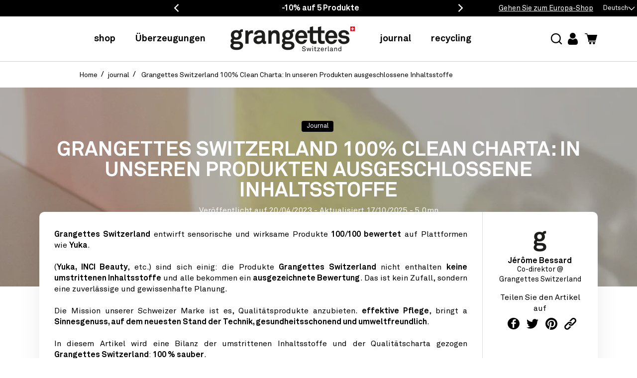

--- FILE ---
content_type: text/css
request_url: https://grangettes.store/cdn/shop/t/27/assets/section-announcement.css?v=35722695448623873111769165209
body_size: -179
content:
.announcement__list-social.social-icons-list{margin:0}.announcement .announcement__list-social li:not(:last-child){margin-right:.7rem}.announcement .announcement__list-tel .icon{width:var(--socialIconWidth);height:var(--socialIconWidth)}.announcement .announcement__list-tel{display:flex;margin-left:12px;align-items:center;font-size:14px;gap:5px}.announcement .announcement__message{font-weight:600;font-size:16px;max-width:90%;margin:0 auto}.announcement .announcement__link{margin-left:.5rem;font-weight:700;text-decoration:none}.announcement .website-redirect{font-size:.9rem}.announcement-slider{max-width:650px;margin:0 auto}.announcement-slider .flickity-button{background:transparent;color:#fff;width:44px;height:44px}.announcement-slider .flickity-button svg{width:100%;height:100%;top:0;bottom:0;left:0;right:0;margin:auto;padding:14px}.announcement-slide{width:100%}.announcement-slide .flickity-prev-next-button.next{right:-20px}.announcement-slide .flickity-prev-next-button.previous{left:-20px}.announcement-slider .announcement-slide:not(:first-child){display:none}.announcement-slider.flickity-enabled{display:block}.announcement-slider.flickity-enabled .announcement-slide{display:flex}.announcement .currency_picker{padding-top:0;padding-bottom:0}.announcement .locale-selectors__selector{-moz-appearance:auto!important;-webkit-appearance:auto!important;appearance:auto!important}.announcement select.locale-selectors__selector{padding-left:10px!important;text-align:right;padding-right:10px!important}.announcement .announcement-wrapper{margin:0}.announcement .column{padding:.25rem}@media only screen and (max-width:1280px){.announcement-slider{padding:0 40px}}@media only screen and (max-width:767px){.announcement-slider{width:90%;max-width:inherit;margin:0 auto}.announcement .announcement__message{font-size:12px;line-height:16px}.announcement-slider{padding:0 10px}}@media only screen and (max-width:600px){.announcement .flickity-prev-next-button.previous{left:-20px}.announcement .flickity-prev-next-button.next{right:-20px}}
/*# sourceMappingURL=/cdn/shop/t/27/assets/section-announcement.css.map?v=35722695448623873111769165209 */


--- FILE ---
content_type: text/css
request_url: https://grangettes.store/cdn/shop/t/27/assets/component-search.css?v=27859023663894450111769165209
body_size: 179
content:
.template-search__search .search{margin-top:8rem}.search__input.field__input{padding-right:5rem}.search__button .icon{height:1.8rem}input::-webkit-search-decoration{-webkit-appearance:none}.search__product-card{padding-bottom:20px}.header__icon--search>span{text-transform:uppercase;font-weight:600;color:#000;width:auto;font-size:.875rem}.header__icon--search{width:auto;cursor:pointer;-webkit-tap-highlight-color:transparent}.page__card .card.card--search.card--soft{width:100%;height:100%;box-shadow:none}.search__product-card .card.card--product .media,.page__card .card.card--search.card--soft .media{margin-bottom:0}.page__card .card.card--search.card--soft .media svg{border:1px solid #cecece;height:100%;width:100%}.page__card{height:100%}.page__card .card__inner{display:flex;flex-direction:column;height:100%}.page__card-detail{min-height:209px;margin-top:1rem}.page__card .card--search .card__content{margin:0}.search__blog-card .card__badge,.page__card-detail .card__badge{padding:0 0 16px}.page__card-detail h2.card__heading{font-size:calc(var(--font-heading-scale) * 1.0625rem);color:#0f0f0f!important;font-weight:500;line-height:1.8;padding:0}.search__blog-card .badge,.page__card-detail span.badge{font-size:.875rem;font-weight:500;padding:0;letter-spacing:0;line-height:1.5}.search__blog-card .card{box-shadow:none;height:100%}.search__blog-card,.search__blog-card .card .card__inner{height:100%}.search__blog-card .card .card__inner .media{min-height:420px;border:1px solid #cecece}.search__product-card .card.card--product .media img,.search__blog-card .card .card__inner .media img{height:100%;object-fit:cover;object-position:center;min-height:inherit}.search__blog-card .card__content{margin:0}.card-wrapper.search__blog-card:hover .card--search img{transform:none}.search__blog-card .card--soft .card__heading{font-weight:400;font-size:calc(var(--font-heading-scale) * 1.0625rem)}.search__blog-card .card__badge{margin-top:0}.search__blog-card span.author_card,.search__blog-card time{font-size:.875rem}.search__blog-card .badge{font-size:.875rem}.search__product-card .card .media:not(:last-child),.search__blog-card .card .media:not(:last-child){margin-bottom:1rem}@media only screen and (max-width: 1400px){.template-search__results.page-width{max-width:90%}.template-search .page-width{padding:0 2rem}}@media only screen and (max-width: 1200px){.search__product-card .card.card--product .media{min-height:380px}.search__blog-card .card .card__inner .media,.page__card .card.card--search.card--soft .media{min-height:382px}}@media only screen and (max-width: 1100px){.search__product-card .card.card--product .media{min-height:352px}.search__blog-card .card .card__inner .media,.page__card .card.card--search.card--soft .media{min-height:354px}.search__blog-card span.author_card,.search__blog-card time{font-size:.875rem}}@media only screen and (max-width: 1024px){.search__product-card .card.card--product .media{min-height:291px}.search__blog-card .card .card__inner .media,.page__card .card.card--search.card--soft .media{min-height:292px}}@media only screen and (max-width: 1024px){.search__product-card .card.card--product .media{min-height:395px}.template-search__search .search{margin-top:5rem}.search__blog-card .card .card__inner .media,.page__card .card.card--search.card--soft .media{min-height:397px}}@media only screen and (max-width: 880px){.search__product-card .card.card--product .media{min-height:336px}.search__blog-card .card .card__inner .media,.page__card .card.card--search.card--soft .media{min-height:338px}}@media only screen and (max-width: 768px){.search__product-card .card.card--product .media{min-height:447px}.search__blog-card .card .card__inner .media,.page__card .card.card--search.card--soft .media{min-height:449px}.template-search__search .search{margin-top:3rem}.template-search .page-width{padding:0 1rem}}@media only screen and (max-width: 650px){.search__product-card .card.card--product .media{min-height:375px}.search__blog-card .card .card__inner .media,.page__card .card.card--search.card--soft .media{min-height:377px}}@media only screen and (max-width: 550px){.search__product-card .card.card--product .media{min-height:314px}.search__blog-card .card .card__inner .media,.page__card .card.card--search.card--soft .media{min-height:316px}}@media only screen and (max-width: 480px){.template-search__results .column.is-6-mobile{width:100%!important}.page__card-detail{min-height:inherit}.search__blog-card .card__badge,.page__card-detail .card__badge{padding:0 0 25px}.page__card .card.card--search .media svg{width:100%}}.collections-products{width:80%}@media only screen and (max-width: 1024px){.collections-products{width:100%}}
/*# sourceMappingURL=/cdn/shop/t/27/assets/component-search.css.map?v=27859023663894450111769165209 */


--- FILE ---
content_type: text/css
request_url: https://grangettes.store/cdn/shop/t/27/assets/section-breadcrumbs.css?v=10311285463353356211769165209
body_size: -279
content:
.breadcrumbs{padding:15px 5rem}@media all and (max-width:768px){.breadcrumbs{padding:15px 3rem}}.breadcrumbs:focus,.breadcrumbs:focus-visible,#MainContent:focus-visible,#MainContent:focus{box-shadow:none!important;outline:none!important}.breadcrumbs__list{list-style-type:none;margin:0;padding:0}.breadcrumbs__item{display:inline-block;margin-right:8px}.breadcrumbs__item:not(:last-child):after{content:"/";display:inline-block;margin:-.3em 0 0 .2em;font-size:14px;position:relative;vertical-align:middle;font-weight:700}.breadcrumbs__link,.breadcrumbs__item>a{color:rgb(var(--color-text));text-decoration:inherit;font-size:14px}.breadcrumbs__link[aria-current=page]{color:inherit;font-weight:400;text-decoration:none}.breadcrumbs__link[aria-current=page]:hover,.breadcrumbs__link[aria-current=page]:focus,.breadcrumbs__link:hover,.breadcrumbs__item>a:hover{text-decoration:inherit;color:rgba(var(--color-base-accent-1))}.breadcrumbs-product{display:flex;justify-content:center}
/*# sourceMappingURL=/cdn/shop/t/27/assets/section-breadcrumbs.css.map?v=10311285463353356211769165209 */


--- FILE ---
content_type: text/css
request_url: https://grangettes.store/cdn/shop/t/27/assets/component-newsletter.css?v=67499598882737819691769165209
body_size: -223
content:
.newsletter-form__field-wrapper-inner input:-webkit-autofill,.newsletter-form__field-wrapper-inner input:-webkit-autofill:hover,.newsletter-form__field-wrapper-inner input:-webkit-autofill:focus{-webkit-text-fill-color:#ffffff;-webkit-box-shadow:0 0 0px 1000px transparent inset;transition:background-color 5000s ease-in-out 0s}.newsletter-form__field-wrapper-inner input{font-size:1.0625rem;color:#fff}.newsletter-form__field-wrapper-inner input::placeholder{color:#ffffffb3}.newsletter__button{color:rgb(var(--color-accent-1))}.newsletter-section h2{font-size:calc(var(--font-heading-scale) * 1.5625rem);line-height:1.5;color:#fff;font-weight:700}.newsletter__text p,.newsletter__text p>a{font-size:1rem;color:#fff}.newsletter-form .newsletter-form__message--success.form__message svg{fill:#00c700;margin-right:7px}.newsletter-form .newsletter-form__message--success.form__message{color:#00c700;line-height:1.7}.newsletter-form .form__message{display:flex;align-items:center;justify-content:flex-start;font-size:.8125rem;color:red!important}.newsletter-form .form__message svg{width:15px;height:15px;margin-right:3px;fill:red}.newsletter-form .newsletter-form__field-wrapper .field button{border-radius:0;border:none;font-weight:700;background:#000;color:#fff;height:2.6rem;padding:.5rem 1rem}.newsletter-form .newsletter-form__field-wrapper .field button svg{fill:#fff}.newsletter-form .field__input{border:1px solid var(--colorFooterBorder);max-width:8rem;width:100%;margin-bottom:1rem;box-shadow:none}.newsletter__button:hover{opacity:.8}@media all and (max-width:480px){.newsletter-form .field__input{max-width:100%}}.newsletter-form .field__label{display:none}
/*# sourceMappingURL=/cdn/shop/t/27/assets/component-newsletter.css.map?v=67499598882737819691769165209 */


--- FILE ---
content_type: text/css
request_url: https://grangettes.store/cdn/shop/t/27/assets/section-footer.css?v=24970363628800145021769165209
body_size: 937
content:
.footer{background:var(--colorFooter);color:var(--colorFooterText);padding:0;position:relative;text-align:center}footer ul{list-style:none;margin:0;padding:0}.footer .heading svg path{fill:var(--colorFooterText)}.footer .footer__top{padding:5rem 5rem 1rem}.footer .content_alignment--right .image__wrapper{margin-left:auto;margin-right:0;margin-bottom:16px}.footer .footer__top .image__wrapper{margin-bottom:1rem}.list.list-payment{display:flex;flex-wrap:wrap;align-items:center;justify-content:center;margin:.75rem 0}.list-payment__item{padding:0 5px;display:flex}select.locale-selectors__selector{background:transparent!important;box-shadow:none;outline:none}.locale-selectors__content form{position:relative}.list-payment__item svg{width:45px;object-fit:contain;height:29px;filter:grayscale(1)}.footer_currency_picker .locale-selectors__content{padding-left:20px!important;padding-right:20px!important}.footer_currency_picker .locale-selectors__content select.locale-selectors__selector{padding-left:0!important;-moz-appearance:auto!important;-webkit-appearance:auto!important;appearance:auto!important;text-align:right;padding-right:10px!important}.footer__bottom .column.is-4-desktop{display:flex;align-items:center}.footer__bottom button.disclosure__button svg,.footer__bottom .disclosure button.disclosure__button{font-size:1rem}.payment__column{justify-content:flex-end}.footer__menu li{display:inline}.footer__menu li:not(:last-child):after{content:"/"}.footer__menu li a{font-weight:600}@media all and (min-width: 720px){.footer__bottom .disclosure__modal--alternate-drop{right:0;bottom:0;margin-bottom:40px}}@media all and (max-width: 1200px){.payment__column .list.list-payment{flex-wrap:wrap;justify-content:flex-start}.list-payment__item{padding:5px}}@media all and (max-width: 1023px){.payment__column{justify-content:center}}@media all and (max-width: 768px){.copyright_column{justify-content:center}}.footer__middle.footer__middle-border{position:relative;padding-top:3rem;padding-bottom:3rem}.border_top_btm{padding-top:3rem}.border_top_btm:before,.footer__middle.footer__middle-border:before{position:absolute;background:var(--colorFooterBorder);content:"";width:1324px;margin:auto;height:1px;top:0;left:0;right:0}.footer .footer__element{margin-bottom:.75rem}.footer .footer__copyright p{font-size:.9rem}.footer .footer__bottom{display:flex;justify-content:center;flex-direction:column}.footer .footer__bottom .website-redirect{font-size:.9rem;text-decoration:underline}@media all and (max-width: 1500px){.border_top_btm:before,.footer__middle.footer__middle-border:before{width:90%}}footer p,.footer .heading,.footer a,.footer a:hover{color:var(--colorFooterText)}footer .disclosure__list-item a{color:#000}.footer .text_icon{object-fit:contain;width:20px;margin-right:10px}.footer .footer__list-social .social-link a{display:flex;border:2px solid #000;border-radius:50%;padding:.5rem}.footer a.is-flex h3{margin-bottom:0;color:var(--colorFooterText);font-weight:400;display:flex;align-items:center}.footer a.is-flex{margin-bottom:1rem}.footer .heading{margin-bottom:1rem;font-size:1.2rem;font-weight:700}.footer .heading svg{margin-right:.3rem}.footer .text-content{margin-bottom:1rem}.footer .heading .heading__icon{width:1.5rem;height:1.5rem;margin-right:.3rem}.footer .footer__list-social{display:flex;justify-content:center;margin-top:1rem;flex-wrap:wrap;row-gap:1rem}.footer .footer__list-social li{margin-right:.9rem}.footer .footer__list-social li svg{width:22px;height:22px}.footer .column p{line-height:26px}.footer .logo_column a{display:inline-block}.footer-block__newsletter{max-width:550px;margin:0 auto}.footer-block__newsletter .text-content{font-size:.9rem;margin-bottom:0;font-weight:600}.footer-block__newsletter .field{border:1px solid #000;display:flex;align-items:center}.footer-block__newsletter input[name="contact[email]"]{margin-bottom:0;width:90%;max-width:none;border:0;height:auto}.footer-block__newsletter .newsletter-form__button{background:#000}.footer-block__newsletter .newsletter-form__button svg path{fill:#ced4da}.footer__bottom.copyright_alignment--center .copyright_column{order:2;justify-content:center}.footer__bottom.copyright_alignment--center .language-column{order:1;justify-content:flex-start}.footer__bottom.copyright_alignment--center .payment__column,.footer__bottom.copyright_alignment--right .copyright_column{order:3;justify-content:flex-end}.footer__bottom.copyright_alignment--right .language-column{order:1;justify-content:flex-start}.footer__bottom.copyright_alignment--right .payment__column{order:2;justify-content:center}.footer__bottom.copyright_alignment--left .language-column{justify-content:center}.footer.food .footer_item_heading{border-bottom:3px solid rgba(var(--color-accent-1));width:fit-content;padding-bottom:8px}.footer.food .content_alignment--center .footer_item_heading{margin:0 auto}.footer.food .content_alignment--right .footer_item_heading{margin-left:auto}@media (min-width: 1024px){.footer .right_border{border-right:1px solid var(--colorFooterBorder)}.footer .footer_text_block.right_border{padding-right:12px}.footer .footer_col_20{flex:none;width:20%}}@media only screen and (min-width: 992px){.footer .column-flex-1{flex-shrink:1;flex-grow:1}.footer .column-flex-2{flex-shrink:2;flex-grow:2}.footer .content_alignment--center{text-align:center}.footer .content_alignment--center .image__wrapper{margin:0 auto 16px}.footer .content_alignment--center .footer__list-social,.footer .content_alignment--center h3{justify-content:center}.footer .content_alignment--center .footer-block__content{max-width:438px;margin:0 auto}.footer .content_alignment--right{text-align:right}.footer .content_alignment--right h3,.footer .content_alignment--right .footer__list-social{justify-content:flex-end}.footer .content_alignment--left{text-align:left}.footer .content_alignment--left h3,.footer .content_alignment--left .footer__list-social{justify-content:flex-start}}@media only screen and (max-width: 1200px){.footer .text_icon{width:16px}.footer h3{font-size:calc(var(--font-heading-scale) * 1.125rem)}}@media only screen and (max-width: 991px){.footer .columns{grid-row-gap:18px}}@media only screen and (max-width: 768px){.footer_currency_picker .locale-selectors__content select.locale-selectors__selector{padding-left:0!important}.footer .columns .column{padding:5px 0}.footer__bottom button.disclosure__button svg,.footer__bottom .disclosure button.disclosure__button{font-size:.875rem}.footer .footer-block__content li a,.footer .column p{font-size:1rem}}@media only screen and (max-width: 600px){.template--page .footer .column p{font-size:calc(var(--font-heading-scale) * 1.125rem)}.footer .columns{margin-left:0;margin-right:0}.footer .footer__bottom .column p{font-size:1rem;text-align:center;line-height:1.3125rem;width:100%}.footer__middle .columns .column p .mobile_not-hidden{display:block!important}.footer__middle .columns .column p br{display:none}.footer .logo_column{margin-bottom:40px}.footer .footer__top{padding:3rem 2rem 1rem}.footer__middle{padding-left:2rem;padding-right:2rem}.footer__middle.no_middel_border{padding-bottom:3rem}.footer .footer__bottom{padding:0 2rem 2rem}.footer__middle.footer__middle-border{padding-top:3rem;padding-bottom:3rem}}
/*# sourceMappingURL=/cdn/shop/t/27/assets/section-footer.css.map?v=24970363628800145021769165209 */


--- FILE ---
content_type: text/css
request_url: https://grangettes.store/cdn/shop/t/27/assets/section-text-columns-with-images.css?v=80003031566467516541769165209
body_size: -263
content:
.text-columns-with-images__text{max-width:310px;margin:auto}.text-columns-with-images-section.section-with--border{border-top:1px solid #D6D8DC;border-bottom:1px solid #D6D8DC}.text-columns-with-images-section h3{margin-top:15px}.text-columns-with-images-section .placeholder-svg{max-width:300px}.text-columns-with-images-section .horizontal-column svg{width:100%;height:100%;max-width:50px}.text-columns-with-images-section .horizontal-column .title{font-size:19px;font-weight:600;margin:0;margin-bottom:15px!important}.text-columns-with-images-section .horizontal-column .text p{font-size:16px;font-weight:400;line-height:1.5}.text-columns-with-images-section .horizontal-column{flex-wrap:wrap}.text-columns-with-images-section .icon{width:100%;border-radius:50%;margin-right:14px;display:flex}.text-columns-with-images-section .section-grid{display:flex;align-items:center}.text-columns-with-images-section .section-grid.icon-position-top{flex-direction:column}.text-columns-with-images-section.content_alignment--left .icon-position-top .icon{align-self:flex-start}.text-columns-with-images-section.content_alignment--center .icon-position-top .icon{align-self:center}.text-columns-with-images-section.content_alignment--right .icon-position-top .icon{align-self:flex-end}.text-columns-with-images-section.content_alignment--left .text-columns-contents{text-align:left}.text-columns-with-images-section.content_alignment--center .text-columns-contents{text-align:center}.text-columns-with-images-section.content_alignment--right .text-columns-contents{text-align:right}.text-columns-with-images-section .icon-position-top .icon{margin-bottom:20px}.text-columns-with-images-section .text-columns-contents{width:100%}.text-columns-with-images-section h2{text-align:center}.section-border{width:100vw;margin-left:-80px}.section-border.top{margin-bottom:20px}.section-border.bottom{margin-top:20px}@media only screen and (max-width:1023px){.text-columns-with-images-section .columns{justify-content:center}}@media only screen and (max-width:990px){.text-columns-with-images-section h2{font-size:calc(var(--font-heading-scale) * 1.875rem)}}@media only screen and (max-width:768px){.text-columns-with-images-section .section-grid{display:block}.text-columns-with-images-section .icon{margin:0 auto 15px}.text-columns-with-images-section .horizontal-column .title,.text-columns-with-images-section .horizontal-column .text p{text-align:center}}@media only screen and (max-width:600px){.text-columns-with-images-section h2{font-size:calc(var(--font-heading-scale) * 1.5rem);line-height:1.5}}
/*# sourceMappingURL=/cdn/shop/t/27/assets/section-text-columns-with-images.css.map?v=80003031566467516541769165209 */


--- FILE ---
content_type: text/css
request_url: https://grangettes.store/cdn/shop/t/27/assets/section-slider-logo.css?v=160323300730726900441769165209
body_size: -615
content:
.slider-logo-section {
  padding: 0 0 40px 0;
}
.slider-logo-section .carousel-cell {
  width: 100%;
  text-align: center;
}
.slider-logo-section .carousel-cell img {
  max-width: 250px;
}
.slider-logo-section .flickity-button:focus-visible, .slider-logo-section .flickity-enabled:focus-visible {
  box-shadow: none;
}
.slider-logo-section .flickity-prev-next-button {
  width: 22px;
  height: 22px;
}

--- FILE ---
content_type: text/css
request_url: https://grangettes.store/cdn/shop/t/27/assets/cart-drawer.css?v=48759044128314989321769165209
body_size: 2104
content:
.quantity__main input::-webkit-outer-spin-button,.quantity__main input::-webkit-inner-spin-button{-webkit-appearance:none}.quantity__main .quantity_button.quantity_num input:focus-visible,.quantity__main .quantity_button.quantity_num{outline:none!important}.cart-drawer .cart-drawer-total.discount{border-bottom:1px solid #D6D8DC;margin-bottom:20px!important;padding-bottom:10px}.cart-drawer .cart-flyout .times{width:16px;height:16px}.cart-drawer .text-label small{font-size:16px;font-weight:400}.cart-drawer .text-label small a{font-weight:700}.cart-drawer .productImage{max-width:144px}.cart-drawer .label-checkbox{content:"";width:18px;height:18px;border:2px solid rgba(var(--color-text),1);display:inline-block;margin-right:8px;position:relative}.cart-drawer .cart__terms-checkbox:checked+.text-label .label-checkbox:after{content:"";width:12px;background-color:rgba(var(--color-text),1);height:12px;position:absolute;top:50%;left:50%;transform:translate(-50%,-50%)}.cart-drawer .cart__terms-checkbox:focus+label>.label-checkbox,.cart-drawer .cart__terms-checkbox[data-focus-visible-added]+label>.label-checkbox{border:3px solid var(--color-focus)}.cart-drawer__header{display:flex;align-items:center;justify-content:space-between;padding:20px 0}.cart-flyout .card-details__wrapper .price-item.price-item--sale{font-weight:700;line-height:1.2}.cart__drawer--title .unit_price{font-size:.75rem;line-height:1.125rem;text-transform:uppercase}.cart-flyout .cart-drawer .collection-product-item .price__compare{line-height:initial}.cart_subtotal_drawer s{margin-left:5px}.cart_subtotal_drawer{display:flex;justify-content:flex-end}.cart-drawer__title{padding-right:10px}.cart-drawer__close button{padding:0}.cart-drawer__close{display:flex;padding-left:20px}.cart-drawer__header .quantity__input{width:2.5rem;border-radius:0}.cart-drawer .quantity__increase,.cart-drawer .quantity__decrease{width:40px;font-size:1.8rem;cursor:pointer;display:flex;border:1px solid #afafaf;align-items:center;justify-content:center;height:40px;background-color:#fff}.cart-drawer input#quantity{width:40px;height:40px;margin:0 2px;border:1px solid;text-align:center;font-size:1rem}.cart-flyout .product-title{padding-left:0}.cart-drawer .quantity_box{width:40px!important;height:40px!important}.cart-drawer .quantity__main{margin-top:0!important;margin-bottom:0!important}.cart-drawer .quantity__main .quantity_box{background-color:#fff}.cart-drawer .quantity_box,.cart-drawer .quantity_num input{border-color:#afafaf!important}.cart-drawer-products .link-wrapper form{display:flex}.cart-drawer-products .link-wrapper button{width:100%;height:45px;line-height:1.2}.cart-flyout .cart-drawer{background-color:var(--colorHeader)}.cart-flyout .cart-drawer{padding:0 1.5rem 1.5rem;width:100%;position:absolute;z-index:99999;right:0;overflow-y:scroll;height:100%;top:0;max-width:600px}.product-drawer{width:50%}.product-drawer .media{height:250px}.product-drawer .media img{height:100%;width:100%;object-fit:cover;object-position:center}.cart_flayout_main{z-index:9999;position:relative}.cart-flyout .cart-drawer p,.cart-flyout .product-title,.cart-flyout .cart-drawer .add-to-cart-link,.cart-flyout .cart-drawer .add-to-cart-link svg .st0,.cart-flyout .product-card__title,body .cart-flyout .price-item--regular,body .cart-flyout .price-item--sale,.cart-flyout .cart-drawer .cart-drawer__cart .removeItem{color:rgb(var(--color-text))}.cart-flyout .cart-drawer .cart-drawer__products{padding-top:.3rem;border-bottom:1px solid #eaeaea;position:relative;margin-bottom:20px!important}ul.columns.is-multiline{padding:0}.columns.is-mobile{display:flex}.add-to-cart-btn,.learn-more-btn{font-weight:700;line-height:unset;text-align:center;font-size:1rem;margin-top:.5rem;border:unset;padding:8px 29px;min-height:unset}dl.price.price--listing{margin-top:0;margin-bottom:10px}.cart-flyout .cart-drawer .cart-drawer__products img{border:1px solid #eaeaea}.cart-flyout .product-card .product-card__image-with-placeholder-wrapper,.cart-flyout .cart-drawer .cart-drawer__products img,.cart-flyout select{background-color:#fff;width:100%}.cart-flyout .cart-drawer .product-title{line-height:1.3;text-decoration:inherit;letter-spacing:0;font-size:20px;font-weight:400;color:rgb(var(--color-text));margin-bottom:4px;display:block}.cart-flyout .cart-drawer .price:not(.price--on-sale) .price__regular span.price-item.price-item--regular{font-size:1.375rem;font-weight:700;line-height:1.2;color:rgb(var(--color-text))!important;opacity:.8}.cart-flyout .cart-drawer__cart .price--on-sale .price__compare .price-item--regular{font-size:1.0625rem}.cart-flyout .cart-drawer .collection-product-item .price__compare span.price-item.price-item--regular{color:rgb(var(--color-text))!important;opacity:.8;font-weight:400}.cart-flyout .cart-drawer__cart span.price-item.price-item--regular{font-weight:500;color:rgb(var(--color-text))!important;opacity:.8;font-size:15px;text-decoration-line:line-through}.cart-flyout .cart-drawer .product-price{font-family:var(--font-heading-family);font-size:1rem;text-decoration:none;margin:0}.cart-flyout .price-item--regular{font-size:1rem;opacity:1}.form-options{margin:10px 0}.items_subtotal,.subt_txt{font-size:16px!important;font-weight:400!important}.products-list-drawer{width:100%;display:flex;flex-wrap:wrap;margin-top:15px}.title-products-drawer h2{font-size:1.5rem;padding:20px 0 0}.cart-flyout .cart-drawer .cart-drawer__products div:first-child{padding-left:0}.cart-flyout select{border:1px solid #eaeaea;height:40px;padding:5px 8px;font-size:80%;border-radius:0;background:0 0}.cart-flyout .cart-drawer .loading1 .spinner>div{background-color:#fff}.cart-flyout .cart-drawer .cart-drawer__cart .cart-drawer-total .column{padding:7px 0 0}.cart-flyout .cart-drawer .cart-drawer__cart .cart-drawer-total p{font-size:.9375rem;font-weight:500}.cart-flyout .cart-drawer .cart-drawer__cart .cart-drawer__proceed-to-checkout:focus{border-color:var(--color-focus);color:#fff}.cart-flyout .cart-drawer .cart-drawer__cart .cart-drawer__proceed-to-checkout{margin-top:10px;width:100%;height:45px;font-weight:500;font-size:1rem}.cart-drawer .view_cart-btn{margin-top:20px;height:45px;font-weight:500;padding:0 1rem;font-size:1rem}.cart-drawer .view_cart-btn:hover{color:#fff;border:1px solid rgb(var(--color-accent-1));background:rgb(var(--color-accent-1))}.cart-flyout .cart-drawer__proceed-to-checkout svg{margin-right:.5rem}.cart-flyout .times>span{position:absolute;width:17px;height:.1rem;left:0;display:inline-block;transform:rotate(-45deg)}.cart-drawer__cart-empty{text-align:center}p.has-text-weight-bold.is-marginless.cartTitle{font-weight:600;font-size:24px;color:rgb(var(--color-text));text-transform:capitalize}.cart__drawer--title p.product-price.price--on-regular,.cart-drawer__cart .accordion-wrap p{color:rgb(var(--color-text));opacity:.7}.cart-flyout .cart-drawer .cart-close{font-size:1.625rem;line-height:1.625rem;overflow:hidden}.cart-flyout .times{cursor:pointer;width:17px;height:17px;position:relative;background:unset;border:unset}.cart-flyout .times>span{background-color:#616163!important}.cart-flyout .times>span:first-child{transform:rotate(45deg)}.cart-flyout{width:0;overflow:hidden;position:fixed;z-index:999;height:100%;right:-600px;top:0;transition:all .5s ease-in-out}.cart-flyout.is-active{transition:all .5s ease-in-out;width:600px;max-width:600px;right:0}.cartOverlay{transition:all .3s ease-in-out;width:100%;height:100%;right:0;top:0;background:#000c;position:fixed;z-index:1;display:none}.removeItem{cursor:pointer;text-decoration:underline;font-size:.75rem;position:absolute;right:0;top:22px;max-width:20px}.cart-flyout .cart-drawer .cart-drawer__products .product-form__quantity{margin-bottom:0}p.txt-blue.has-text-weight-semibold.is-marginless.items_subtotal.text-accent{font-weight:700}.quantity__button,.quantity__input{border:1px solid #ddd}.quantity_box{border-style:solid;border-width:1px;border-color:#ddd;text-align:center;display:flex;align-items:center;justify-content:center}.quantity_box.quantity_num{border:0;margin:0 2px}.quantity__decrease,.quantity__increase{cursor:pointer}p.has-text-weight-semibold.is-marginless{font-weight:700}.cartEmptyHolder{margin:3rem auto}.product-card__title{line-height:1.625rem;font-family:inherit;font-size:calc(var(--font-heading-scale) * 1rem)}.product-single-gallery--navigation-inner img{max-width:100%;margin:0 auto;display:block}.product-single-gallery--navigation-inner{position:relative}.product-single-gallery--navigation-inner a{display:block}.product-single-gallery--navigation-inner.current a{border:1px solid #d3d3d3!important}.product_single-thumbnails .product-gallery--image{width:calc(100% - 2px);margin:0 auto;height:auto;border:1px solid #d3d3d3}.product_single-thumbnails .product-gallery--image img{margin:0 auto;width:100%;display:block}figure.product-gallery--image video{width:100%}.select__variant{margin:0;font-size:15px;text-transform:capitalize;line-height:1.4;font-weight:700}.player-icon{position:absolute;left:0;right:0;text-align:center;margin:auto;top:0;bottom:0;height:30px}.player-icon svg{width:30px;height:30px}.player-icon svg path{color:#fff}.product-gallery--navigation-inner{position:relative}.product-single__media>iframe{width:100%;min-height:535px;display:block}.product-single__media>.lazy-youtube{width:100%;min-height:535px;display:block;height:100%;background-size:cover;background-repeat:no-repeat;background-position:center}.accordion-wrap{max-width:600px;margin:0 auto}.cart-flyout .cart-drawer .cart-drawer__products .productImage a{display:block}.cart-flyout .cart-drawer .card_badge .badge.color-sale{font-size:.8125rem;color:#fff;font-weight:700;padding:2px 10px}.cart-flyout .price-item--sale{font-size:15px;color:rgb(var(--color-text));opacity:.8;font-weight:700;line-height:.9}.cart-drawer-products .product-grid-option-name{margin-top:0}@media all and (max-width: 768px){.accordion-wrap{max-width:100%}}.accordion-btn{text-decoration:none;display:block;padding:15px 18px;position:relative;font-weight:600;font-size:14px;cursor:pointer;color:rgba(var(--color-text),.8);opacity:.7;background-color:#e7e7e7}.accordion-content{max-height:0;margin-bottom:0;overflow:hidden}.cart__note{margin-bottom:20px}.cart_drawer_note{display:flex;flex-direction:column;margin-top:10px}textarea{padding:10px;letter-spacing:.3px;font-size:.875rem;outline:none;border:1px solid rgba(var(--color-text),.8);color:rgb(var(--color-text));background:rgba(var(--color-background-1));border-radius:0;height:50px;resize:none;width:100%}.cart_drawer_note label{font-weight:500;font-size:.875rem}.products-list-drawer .card-wrapper{height:100%}.cart-drawer__proceed-to-checkout i{margin-right:5px;vertical-align:middle}.cart__terms{display:flex;align-items:center;justify-content:flex-start;margin-top:10px}.cart__terms label{margin-bottom:0;display:flex;align-items:center}.cart__terms a{text-decoration:underline;text-underline-offset:2px;color:var(--color-foreground-75)}.cart__terms input{margin:0 10px 0 0}.product-drawer .placeholder-svg{border:1px solid #cecece;background:#fff;display:block;margin-bottom:1rem}.cart-drawer .option-label{font-size:15px;display:inline-block;margin-right:10px}.cart-drawer .product-option{display:flex;align-items:center}@media screen and (min-width: 769px),print{.row-reverse-notmobile{flex-direction:row-reverse}}@media all and (max-width: 769px){.cart-flyout{width:0;height:100%}.cart-flyout .cart-drawer,.cart-flyout.is-active{width:100%;height:100%}}@media all and (max-width: 768px){.product-single-gallery--navigation-inner img{height:100px;object-fit:contain}.sproduct-single__media>iframe{min-height:455px}}@media all and (max-width: 600px){.product-drawer .grid-variant__button-label{margin:3px 4px 0;border:3px solid #fff}.product-drawer .spr-badge{display:flex;flex-direction:column}.product-drawer .grid-variant-input label.selected{box-shadow:0 0 0 1px #000}.cart-flyout .card-details__wrapper .price-item.price-item--sale,.cart-flyout .cart-drawer .price:not(.price--on-sale) .price__regular span.price-item.price-item--regular{font-size:1rem}.product-drawer .media{height:200px}.product-drawer .product-grid-option-name{margin-top:0}}@media all and (max-width: 480px){.cart-drawer-products .link-wrapper button{font-size:1rem;height:40px}.cart-flyout .cart-drawer .cart-drawer__cart .cart-drawer-total p,.cart-flyout .cart-drawer__checkout .cart-drawer-total p{font-size:1rem!important;line-height:1.625rem!important}.cart-flyout .cart-drawer__checkout .cart-drawer__proceed-to-checkout{font-size:1rem;line-height:1.625rem}.cart-flyout .cart-drawer .cart-drawer__cart .cart-drawer__proceed-to-checkout{font-size:1rem}.cart-flyout .product-quantity select{font-size:.875rem}.cart-flyout .cart-drawer .cart-drawer__products img{height:100px;object-fit:cover}.cart-flyout.is-active{width:100%}.cart-drawer .text-label small{font-size:14px}p.has-text-weight-bold.is-marginless.cartTitle{font-size:22px}.cart-flyout .cart-drawer .product-title{font-size:17px}.cart-drawer .select__variant{font-size:13px}.cart-drawer .option-label{font-size:14px}.cart-drawer .removeItem{width:15px;top:18px}.cart-drawer .removeItem svg{width:100%}}@media all and (max-width: 380px){.cart-drawer-products .link-wrapper button{font-size:.9375rem}}
/*# sourceMappingURL=/cdn/shop/t/27/assets/cart-drawer.css.map?v=48759044128314989321769165209 */


--- FILE ---
content_type: image/svg+xml
request_url: https://grangettes.store/cdn/shop/files/arrow-black-right.svg?v=1638780431
body_size: -663
content:
<svg xmlns="http://www.w3.org/2000/svg" width="6.964" height="11" viewBox="0 0 6.964 11">
  <g transform="translate(-7.001 -2.033)">
    <path d="M13.792,7.888,8.219,12.846a.831.831,0,0,1-.982.05.475.475,0,0,1-.063-.777l5.162-4.595L7.175,2.929a.474.474,0,0,1,.082-.759.834.834,0,0,1,.963.032L13.792,7.16A.468.468,0,0,1,13.792,7.888Z" fill="#000"/>
  </g>
</svg>


--- FILE ---
content_type: text/javascript
request_url: https://grangettes.store/cdn/shop/t/27/assets/theme.js?v=164793949534908791881769165209
body_size: 10410
content:
window.theme=window.theme||{},window.Shopify=window.Shopify||{};class Accordion{constructor(el){this.el=el,this.summary=el.querySelector("summary"),this.content=el.querySelector(".accordion__content"),this.animation=null,this.isClosing=!1,this.isExpanding=!1,this.summary.addEventListener("click",e=>this.onClick(e))}onClick(e){e.preventDefault(),this.el.style.overflow="hidden",this.isClosing||!this.el.open?this.open():(this.isExpanding||this.el.open)&&this.shrink()}shrink(){this.isClosing=!0;const startHeight=`${this.el.offsetHeight}px`,endHeight=`${this.summary.offsetHeight}px`;this.animation&&this.animation.cancel(),this.animation=this.el.animate({height:[startHeight,endHeight]},{duration:400,easing:"ease-out"}),this.animation.onfinish=()=>this.onAnimationFinish(!1),this.animation.oncancel=()=>this.isClosing=!1}open(){this.el.style.height=`${this.el.offsetHeight}px`,this.el.open=!0,window.requestAnimationFrame(()=>this.expand())}expand(){this.isExpanding=!0;const startHeight=`${this.el.offsetHeight}px`,endHeight=`${this.summary.offsetHeight+this.content.offsetHeight}px`;this.animation&&this.animation.cancel(),this.animation=this.el.animate({height:[startHeight,endHeight]},{duration:400,easing:"ease-out"}),this.animation.onfinish=()=>this.onAnimationFinish(!0),this.animation.oncancel=()=>this.isExpanding=!1}onAnimationFinish(open){this.el.open=open,this.animation=null,this.isClosing=!1,this.isExpanding=!1,this.el.style.height=this.el.style.overflow=""}}document.querySelectorAll("cc-accordion-item").forEach(el=>{new Accordion(el)});class LocalizationForm extends HTMLElement{constructor(){super(),this.elements={input:this.querySelector('input[name="language_code"], input[name="country_code"]'),button:this.querySelector("button"),panel:this.querySelector(".disclosure__modal")},this.elements.button.addEventListener("click",this.openSelector.bind(this)),this.elements.button.addEventListener("focusout",this.closeSelector.bind(this)),this.addEventListener("keyup",this.onContainerKeyUp.bind(this)),this.querySelectorAll("a").forEach(item=>item.addEventListener("click",this.onItemClick.bind(this)))}hidePanel(){this.elements.button.setAttribute("aria-expanded","false"),this.elements.panel.setAttribute("hidden",!0)}onContainerKeyUp(event){event.code.toUpperCase()==="ESCAPE"&&(this.hidePanel(),this.elements.button.focus())}onItemClick(event){event.preventDefault();const form=this.querySelector("form");this.elements.input.value=event.currentTarget.dataset.value,form&&form.submit()}openSelector(){this.elements.button.focus(),this.elements.panel.toggleAttribute("hidden"),this.elements.button.setAttribute("aria-expanded",(this.elements.button.getAttribute("aria-expanded")==="false").toString())}closeSelector(event){const shouldClose=event.relatedTarget&&event.relatedTarget.nodeName==="BUTTON";(event.relatedTarget===null||shouldClose)&&this.hidePanel()}}if(customElements.define("localization-form",LocalizationForm),document.querySelector('.template--product [data-template="main-product-template"]')){var elemProduct=document.querySelector('.template--product [data-template="main-product-template"]');if(elemProduct.querySelectorAll(".option-swatch")){var optionSwatchRadios=elemProduct.querySelectorAll('.option-swatch input[type="radio"]');optionSwatchRadios.forEach(function(optionSwatchRadio){optionSwatchRadio.addEventListener("change",function(event){var radioId=event.target.id,radioLabel=elemProduct.querySelector(`label[for="${radioId}"]`),container=event.target.closest("fieldset"),optionSwatch=event.target.parentElement;container.querySelector(".variant__label-info span").innerText=radioLabel.getAttribute("value"),container.querySelector("label.selected").classList.remove("selected"),elemProduct.querySelector(`label[for="${radioId}"]`).classList.add("selected")})})}}if(document.addEventListener("click",event=>{const cardWrapperProduct=event.target.closest(".card--product"),sizeChartTrigger=event.target.closest(".size__chart-trigger"),mainProductQuantityButton=event.target.closest(".quantity__main-product button"),cartPageQuantityButton=event.target.closest(".cart-page .quantity__main button.quantity_box"),mobileFilterToggle=event.target.closest(".mobile-filter-icon");if(!(!cardWrapperProduct&&!sizeChartTrigger&&!mainProductQuantityButton&&!cartPageQuantityButton&&!mobileFilterToggle)){if(event.preventDefault(),mainProductQuantityButton&&handleClickMainProductQuantityButton(mainProductQuantityButton),cartPageQuantityButton&&handleClickCartPageQuantityButton(cartPageQuantityButton),sizeChartTrigger){handleSizeChartTriggerClick(sizeChartTrigger);return}cardWrapperProduct&&!event.target.classList.contains("quick_view_btn")&&!event.target.closest(".quick_view_btn")&&cardWrapperProduct.dataset.href&&(window.location.href=cardWrapperProduct.dataset.href),mobileFilterToggle&&handleClickMobileFilterToggle(mobileFilterToggle)}}),document.addEventListener("change",event=>{const optionSwatchRadio=event.target.closest('.grid-variant-input input[type="radio"]'),cartPageQuantityInput=event.target.closest('.cart-page .quantity__main [name="quantity"]'),mainProductQuantityInput=event.target.closest('.quantity__main-product input[type="number"]');if(!(!optionSwatchRadio&&!cartPageQuantityInput&&!mainProductQuantityInput)&&(cartPageQuantityInput&&handleChangeCartPageQuantityInput(cartPageQuantityInput),mainProductQuantityInput&&handleChangeMainProductQuantityInput(mainProductQuantityInput),optionSwatchRadio)){var optionSwatch=optionSwatchRadio.closest(".grid-variant-input"),cardWrapper=optionSwatchRadio.closest(".card-wrapper"),optionSwatchLabel=cardWrapper.querySelector(`label[for="${optionSwatchRadio.id}"]`),selectedVariantImage=optionSwatch.getAttribute("image-src");cardWrapper.querySelectorAll(".grid-variant__button-label").forEach(function(label){label.classList.remove("selected")}),optionSwatchLabel.classList.add("selected");var unitPrice=optionSwatch.getAttribute("unit-price");unitPrice!=""?cardWrapper.querySelector(".card-details__wrapper small.unit-price").classList.remove("is-hidden"):cardWrapper.querySelector(".card-details__wrapper small.unit-price").classList.add("is-hidden");var unitPrice=optionSwatch.getAttribute("unit-price"),referenceUnit=optionSwatch.getAttribute("referal-unit"),price=optionSwatch.dataset.price,comparePrice=optionSwatch.dataset.comparePrice,optionId=optionSwatch.getAttribute("option-id");if(cardWrapper.querySelector(".price [unit_price]")&&unitPrice!=null&&(cardWrapper.querySelector(".price [unit_price]").innerHTML=unitPrice),cardWrapper.querySelector(".price [refereal_unit]")&&referenceUnit!=null&&(cardWrapper.querySelector(".price [refereal_unit]").innerHTML=referenceUnit),cardWrapper.querySelector(".sale___price span.price-item.price-item--sale")&&price!=null&&(cardWrapper.querySelector(".sale___price span.price-item.price-item--sale").innerHTML=price),cardWrapper.querySelector(".price__regular span.price-item.price-item--regular")&&price!=null&&(cardWrapper.querySelector(".price__regular span.price-item.price-item--regular").innerHTML=price),cardWrapper.querySelector(".price_range span.price-item.price-item--regular")&&price!=null&&(cardWrapper.querySelector(".price_range span.price-item.price-item--regular").innerHTML=price),cardWrapper.querySelector(".price__compare span.price-item.price-item--regular")&&comparePrice!=null&&(cardWrapper.querySelector(".price__compare span.price-item.price-item--regular").innerHTML=comparePrice),cardWrapper.querySelector('[name="id"]')&&optionId!=null&&(cardWrapper.querySelector('[name="id"]').setAttribute("value",optionId),cardWrapper.querySelector('[name="id"]').value=optionId,cardWrapper.querySelector('[name="id"]').setAttribute("value",optionId)),selectedVariantImage!="undefined"&&selectedVariantImage!=""&&selectedVariantImage!=null&&(cardWrapper.querySelector(".card__inner img").src=selectedVariantImage,cardWrapper.closest(".flickity-enabled"))){var parentSlider=cardWrapper.closest(".flickity-enabled");setTimeout(function(){Flickity.data(parentSlider).resize()},400)}}}),document.querySelector('.template--product [data-template="main-product-template"]')){let swatchUpdateProduct2=function(){var selectedVariantValue,selectedVariantOptionIndex,selectedArray=[];elemOptionSwatches.forEach(function(elemSwatch){elemSwatch.classList.remove("CrossLine"),elemSwatch.classList.remove("noCrossLine"),elemSwatch.querySelector('input[type="radio"]').removeAttribute("disabled"),elemSwatch.querySelector("label").removeAttribute("disabled")}),elemOptionSwatchInputs.forEach(function(elemSwatchRadio){elemSwatchRadio.checked==!0&&(selectedVariantValue=elemSwatchRadio.value,selectedVariantOptionIndex=Number(elemSwatchRadio.parentElement.dataset.optionIndex),selectedArray.push(selectedVariantValue))}),elemProduct.querySelector('.product-form__inpt[data-option-index="0"]')&&elemProduct.querySelectorAll('.product-form__inpt[data-option-index="0"] .option-swatch').forEach(function(optionSwatch){let tempArray=selectedArray.slice();tempArray[0]=optionSwatch.dataset.value,optionSwatch.dataset.fullName=tempArray.join(" / ")}),elemProduct.querySelector('.product-form__inpt[data-option-index="1"]')&&elemProduct.querySelectorAll('.product-form__inpt[data-option-index="1"] .option-swatch').forEach(function(optionSwatch){let tempArray=selectedArray.slice();tempArray[1]=optionSwatch.dataset.value,optionSwatch.dataset.fullName=tempArray.join(" / ")}),elemProduct.querySelector('.product-form__inpt[data-option-index="2"]')&&elemProduct.querySelectorAll('.product-form__inpt[data-option-index="2"] .option-swatch').forEach(function(optionSwatch){let tempArray=selectedArray.slice();tempArray[2]=optionSwatch.dataset.value,optionSwatch.dataset.fullName=tempArray.join(" / ")}),elemOptionSwatchInputs.forEach(function(elemSwatchRadio){elemSwatchRadio.checked==!0&&(selectedVariantValue=elemSwatchRadio.value,selectedVariantOptionIndex=Number(elemSwatchRadio.parentElement.dataset.optionIndex),inventoryListElem&&inventoryListElem.querySelectorAll(`[data-option${selectedVariantOptionIndex}="${selectedVariantValue}"]`).forEach(function(matchingInventoryItem){matchingInventoryItem.dataset.availability=="false"&&elemProduct.querySelectorAll(`.option-swatch[data-full-name="${matchingInventoryItem.dataset.variantTitle}"]`).forEach(function(matchingSwatch){matchingSwatch.classList.add("CrossLine"),matchingSwatch.querySelector("label").setAttribute("disabled","disabled")})}))})};var swatchUpdateProduct=swatchUpdateProduct2,elemProduct=document.querySelector('.template--product [data-template="main-product-template"]'),inventoryListElem=elemProduct.querySelector(".js-variants-inventory"),elemOptionSwatches=elemProduct.querySelectorAll(".option-swatch"),elemOptionSwatchInputs=elemProduct.querySelectorAll(".option-swatch input");inventoryListElem&&(swatchUpdateProduct2(inventoryListElem),setTimeout(function(){swatchUpdateProduct2(inventoryListElem)},900),elemOptionSwatches.forEach(function(optionSwatch){optionSwatch.addEventListener("click",function(){setTimeout(function(){swatchUpdateProduct2(inventoryListElem)},350)})}))}function handleChangeCartPageQuantityInput(cartPageQuantityInput){var changedInput=cartPageQuantityInput,section=changedInput.closest(".cart-page"),lineItemId=changedInput.getAttribute("line-item-id"),currentQuantity=changedInput.value;currentQuantity<1&&(currentQuantity=1),section.querySelectorAll(`input[type="number"][line-item-id="${lineItemId}"]`).forEach(function(input){input.value=currentQuantity,input.setAttribute("value",currentQuantity)}),document.body.classList.contains("template--cart")&&testQty(lineItemId,currentQuantity)}function handleClickMainProductQuantityButton(mainProductQuantityButton){var clickedButton=mainProductQuantityButton,section=clickedButton.closest(".shopify-section");if(section.querySelector('[name="quantity"]')){var quantityInputs=section.querySelectorAll('[name="quantity"]'),currentQuantity=parseInt(quantityInputs[0].value);clickedButton.classList.contains("quantity__decrease")?currentQuantity--:currentQuantity++,currentQuantity<1&&(currentQuantity=1),quantityInputs.forEach(function(quantityInput){if(quantityInput.value=currentQuantity,document.body.classList.contains("template--cart")){var variantId="";quantityInput.hasAttribute("line-item-id")&&(variantId=quantityInput.getAttribute("line-item-id"),testQty(variantId,currentQuantity))}})}}function handleClickCartPageQuantityButton(cartPageQuantityButton){var clickedButton=cartPageQuantityButton,section=clickedButton.closest(".products-cart"),matchingInput=section.querySelector('[name="quantity"]'),lineItemId=matchingInput.getAttribute("line-item-id"),currentQuantity=matchingInput.value;clickedButton.classList.contains("quantity__decrease")?currentQuantity--:currentQuantity++,currentQuantity<1&&(currentQuantity=1),section.querySelectorAll(`input[type="number"][line-item-id="${lineItemId}"]`).forEach(function(input){input.value=currentQuantity,input.setAttribute("value",currentQuantity)}),document.body.classList.contains("template--cart")&&testQty(lineItemId,currentQuantity)}function handleChangeMainProductQuantityInput(mainProductQuantityInput){var changedInput=mainProductQuantityInput,section=changedInput.closest(".shopify-section"),currentQuantity=parseInt(changedInput.value);if(currentQuantity<1&&(currentQuantity=1),section.querySelector('[name="quantity"]')){var quantityInputs=section.querySelectorAll('[name="quantity"]');quantityInputs.forEach(function(quantityInput){quantityInput.value=currentQuantity})}}function sizeChartTrapFocus(container,elementToFocus=container){var elements=getFocusableElements(container),first=elements[0],last=elements[elements.length-1];removeTrapFocus(),elements.focusin=event=>{event.target!==container&&event.target!==last&&event.target!==first||document.addEventListener("keydown",elements.keydown)},elements.focusout=function(){document.removeEventListener("keydown",elements.keydown)},elements.keydown=function(event){event.code.toUpperCase()==="TAB"&&(event.target===last&&!event.shiftKey&&(event.preventDefault(),first.focus()),(event.target===container||event.target===first)&&event.shiftKey&&(event.preventDefault(),last.focus()))},document.addEventListener("focusout",elements.focusout),document.addEventListener("focusin",elements.focusin),elementToFocus.focus()}function handleSizeChartTriggerClick(sizeChartTrigger){if(document.querySelector(".size-chart-wrapper.popup-overlay")){var popup=document.querySelector(".size-chart-wrapper.popup-overlay");popup.classList.toggle("is-active"),sizeChartTrapFocus(popup,document.querySelector(".size-chart-wrapper button.close")),popup.addEventListener("click",function(event){if(event.target.closest(".popup-content")||popup.classList.remove("is-active"),event.target.closest("button.close")&&(event.preventDefault(),popup.classList.remove("is-active"),removeTrapFocus(sizeChartTrigger)),event.target.closest(".sizes-list button")){var clickedSize=event.target.closest(".sizes-list button");popup.querySelector(".sizes-list button.is-selected").classList.remove("is-selected"),popup.querySelector(".chart-content-wrapper.is-selected").classList.remove("is-selected"),clickedSize.classList.add("is-selected");var size=clickedSize.dataset.size;popup.querySelector("[data-size-target="+size+"]").classList.add("is-selected")}if(event.target.closest(".size-chart-wrapper.popup-overlay .chart-content_units .units .btn")){event.preventDefault();var clickedUnits=event.target.closest(".size-chart-wrapper.popup-overlay .chart-content_units .units .btn");if(clickedUnits.classList.toggle("cm-selected"),clickedUnits.classList.contains("cm-selected"))var unit="cm";else var unit="in";popup.querySelectorAll(".chart-content-wrapper .unit-value").forEach(function(unitValue){unitValue.classList.contains(unit)?unitValue.style.display="":unitValue.style.display="none"})}})}}function handleClickMobileFilterToggle(mobileFilterToggle){mobileFilterToggle.classList.toggle("show_cross"),document.querySelector(".effortless-filter")&&document.querySelector(".effortless-filter").classList.toggle("show_mobile")}var stopVideos=function(){var videos=document.querySelectorAll("lite-vimeo, lite-youtube iframe, video");Array.prototype.forEach.call(videos,function(video){if(video.tagName.toLowerCase()==="video")video.pause();else if(video.tagName.toLowerCase()==="iframe")video.contentWindow.postMessage('{"event":"command","func":"stopVideo","args":""}',"*");else if(video.tagName.toLowerCase()==="lite-vimeo"&&document.querySelector("lite-vimeo").shadowRoot&&document.querySelector("lite-vimeo").shadowRoot.querySelector("iframe")){var videoIframe=video.shadowRoot.querySelector("iframe"),player=new Vimeo.Player(videoIframe);player.pause()}})},masterSelects=document.querySelectorAll(`
  .main__product [action="${window.routes.cart_add_url}"] [name="id"],
  .featured__product [action="${window.routes.cart_add_url}"] [name="id"]`);masterSelects.length>0&&masterSelects.forEach(function(masterSelect){masterSelect.addEventListener("change",function(event){var id=event.target.value,container=event.target.closest(".shopify-section"),optionImageId=event.target.querySelector('option[value="'+id+'"]').dataset.imageId;if(optionImageId){var target_media=container.querySelector('.product__thumbs [image-id="'+optionImageId+'"]');target_media&&simulateClick(target_media)}})});function sortfuntion(){setTimeout(function(){var url_sort=document.querySelector('[name="sort_by"]');url_sort=url_sort.value,window.location.href=document.querySelector('[rel="canonical"]').getAttribute("href")+"?sort_by="+url_sort},300)}theme.config={hasSessionStorage:!0,hasLocalStorage:!0,isTouch:!!("ontouchstart"in window||window.DocumentTouch&&window.document instanceof DocumentTouch||window.navigator.maxTouchPoints||window.navigator.msMaxTouchPoints),rtl:document.documentElement.getAttribute("dir")=="rtl"},function(){"use strict";theme.delegate={on:function(event,callback,options){return this.namespaces||(this.namespaces={}),this.namespaces[event]=callback,options=options||!1,this.addEventListener(event.split(".")[0],callback,options),this},off:function(event){if(this.namespaces)return this.removeEventListener(event.split(".")[0],this.namespaces[event]),delete this.namespaces[event],this}},theme.utils={defaultTo:function(value,defaultValue){return value==null||value!==value?defaultValue:value},wrap:function(el,wrapper){el.parentNode.insertBefore(wrapper,el),wrapper.appendChild(el)},debounce:function(wait,callback,immediate){var timeout;return function(){var context=this,args=arguments,later=function(){timeout=null,immediate||callback.apply(context,args)},callNow=immediate&&!timeout;clearTimeout(timeout),timeout=setTimeout(later,wait),callNow&&callback.apply(context,args)}},throttle:function(limit,callback){var waiting=!1;return function(){waiting||(callback.apply(this,arguments),waiting=!0,setTimeout(function(){waiting=!1},limit))}},prepareTransition:function(el,callback){el.addEventListener("transitionend",removeClass);function removeClass(evt){el.classList.remove("is-transitioning"),el.removeEventListener("transitionend",removeClass)}el.classList.add("is-transitioning"),el.offsetWidth,typeof callback=="function"&&callback()},compact:function(array){for(var index=-1,length=array==null?0:array.length,resIndex=0,result=[];++index<length;){var value=array[index];value&&(result[resIndex++]=value)}return result},serialize:function(form){var arr=[];return Array.prototype.slice.call(form.elements).forEach(function(field){if(!(!field.name||field.disabled||["file","reset","submit","button"].indexOf(field.type)>-1)){if(field.type==="select-multiple"){Array.prototype.slice.call(field.options).forEach(function(option){option.selected&&arr.push(encodeURIComponent(field.name)+"="+encodeURIComponent(option.value))});return}["checkbox","radio"].indexOf(field.type)>-1&&!field.checked||arr.push(encodeURIComponent(field.name)+"="+encodeURIComponent(field.value))}}),arr.join("&")}},theme.initWhenVisible=function(options){var threshold=options.threshold?options.threshold:0,observer=new IntersectionObserver((entries,observer2)=>{entries.forEach(entry=>{entry.isIntersecting&&typeof options.callback=="function"&&(options.callback(),observer2.unobserve(entry.target))})},{rootMargin:"0px 0px "+threshold+"px 0px"});observer.observe(options.element)},window.on=Element.prototype.on=theme.delegate.on,window.off=Element.prototype.off=theme.delegate.off,theme.a11y={trapFocus:function(options){var eventsName={focusin:options.namespace?"focusin."+options.namespace:"focusin",focusout:options.namespace?"focusout."+options.namespace:"focusout",keydown:options.namespace?"keydown."+options.namespace:"keydown.handleFocus"},focusableEls=options.container.querySelectorAll('button, [href], input, select, textarea, [tabindex]:not([tabindex^="-"])'),elArray=[].slice.call(focusableEls),focusableElements=elArray.filter(el=>el.offsetParent!==null),firstFocusable=focusableElements[0],lastFocusable=focusableElements[focusableElements.length-1];options.elementToFocus||(options.elementToFocus=options.container),options.container.setAttribute("tabindex","-1"),options.elementToFocus.focus(),document.documentElement.off("focusin"),document.documentElement.on(eventsName.focusout,function(){document.documentElement.off(eventsName.keydown)}),document.documentElement.on(eventsName.focusin,function(evt){evt.target!==lastFocusable&&evt.target!==firstFocusable||document.documentElement.on(eventsName.keydown,function(evt2){_manageFocus(evt2)})});function _manageFocus(evt){evt.keyCode===9&&evt.target===firstFocusable&&evt.shiftKey&&(evt.preventDefault(),lastFocusable.focus())}},removeTrapFocus:function(options){var eventName=options.namespace?"focusin."+options.namespace:"focusin";options.container&&options.container.removeAttribute("tabindex"),document.documentElement.off(eventName)},lockMobileScrolling:function(namespace,element){var el=element||document.documentElement;document.documentElement.classList.add("lock-scroll"),el.on("touchmove"+namespace,function(){return!0})},unlockMobileScrolling:function(namespace,element){document.documentElement.classList.remove("lock-scroll");var el=element||document.documentElement;el.off("touchmove"+namespace)}},document.documentElement.on("keyup.tab",function(evt){evt.keyCode===9&&(document.documentElement.classList.add("tab-outline"),document.documentElement.off("keyup.tab"))}),theme.Sections=function(){this.constructors={},this.instances=[],document.addEventListener("shopify:section:load",this._onSectionLoad.bind(this)),document.addEventListener("shopify:section:unload",this._onSectionUnload.bind(this)),document.addEventListener("shopify:section:select",this._onSelect.bind(this)),document.addEventListener("shopify:section:deselect",this._onDeselect.bind(this)),document.addEventListener("shopify:block:select",this._onBlockSelect.bind(this)),document.addEventListener("shopify:block:deselect",this._onBlockDeselect.bind(this))},theme.Sections.prototype=Object.assign({},theme.Sections.prototype,{_createInstance:function(container,constructor,scope){var id=container.getAttribute("data-section-id"),type=container.getAttribute("data-section-type");if(constructor=constructor||this.constructors[type],!(typeof constructor>"u")){if(scope){var instanceExists=this._findInstance(id);instanceExists&&this._removeInstance(id)}var instance=Object.assign(new constructor(container),{id,type,container});this.instances.push(instance)}},_findInstance:function(id){for(var i=0;i<this.instances.length;i++)if(this.instances[i].id===id)return this.instances[i]},_removeInstance:function(id){for(var i=this.instances.length,instance;i--;)if(this.instances[i].id===id){instance=this.instances[i],this.instances.splice(i,1);break}return instance},_onSectionLoad:function(evt,subSection,subSectionId){animateElements(),window.AOS&&AOS.refreshHard(),theme&&theme.initGlobals&&theme.initGlobals();var container=subSection||evt.target,section=subSection||evt.target.querySelector("[data-section-id]");if(section){this._createInstance(section);var instance=subSection?subSectionId:this._findInstance(evt.detail.sectionId),haveSubSections=container.querySelectorAll("[data-subsection]");haveSubSections.length&&this.loadSubSections(container),instance&&typeof instance.onLoad=="function"&&instance.onLoad(evt),setTimeout(function(){window.dispatchEvent(new Event("scroll")),window.dispatchEvent(new Event("resize"))},200)}},_onSectionUnload:function(evt){this.instances=this.instances.filter(function(instance){var isEventInstance=instance.id===evt.detail.sectionId;return isEventInstance&&typeof instance.onUnload=="function"&&instance.onUnload(evt),!isEventInstance})},loadSubSections:function(scope){var sections=scope?scope.querySelectorAll("[data-subsection]"):document.querySelectorAll("[data-subsection]");sections.forEach(el=>{this._onSectionLoad(null,el,el.dataset.sectionId)}),window.AOS&&AOS.refreshHard()},_onSelect:function(evt){var instance=this._findInstance(evt.detail.sectionId);typeof instance<"u"&&typeof instance.onSelect=="function"&&instance.onSelect(evt)},_onDeselect:function(evt){var instance=this._findInstance(evt.detail.sectionId);typeof instance<"u"&&typeof instance.onDeselect=="function"&&instance.onDeselect(evt)},_onBlockSelect:function(evt){var instance=this._findInstance(evt.detail.sectionId);typeof instance<"u"&&typeof instance.onBlockSelect=="function"&&instance.onBlockSelect(evt)},_onBlockDeselect:function(evt){var instance=this._findInstance(evt.detail.sectionId);typeof instance<"u"&&typeof instance.onBlockDeselect=="function"&&instance.onBlockDeselect(evt)},register:function(type,constructor,scope){this.constructors[type]=constructor;var sections=document.querySelectorAll('[data-section-type="'+type+'"]');scope&&(sections=scope.querySelectorAll('[data-section-type="'+type+'"]')),sections.forEach(function(container){this._createInstance(container,constructor,scope)}.bind(this))},reinit:function(section){for(var i=0;i<this.instances.length;i++){var instance=this.instances[i];instance.type===section&&typeof instance.forceReload=="function"&&instance.forceReload()}}}),theme.Modals=function(){function Modal(id,name,options){var defaults={close:".js-modal-close",open:".js-modal-open-"+name,openClass:"modal--is-active",open_class:"open",closingClass:"modal--is-closing",bodyOpenClass:"modal-open",bodyOpenSolidClass:"modal-open--solid",bodyClosingClass:"modal-closing",closeOffContentClick:!0};if(this.id=id,this.modal=document.getElementById(id),!this.modal)return!1;this.modalContent=this.modal.querySelector(".modal__inner"),this.config=Object.assign(defaults,options),this.modalIsOpen=!1,this.focusOnOpen=this.config.focusIdOnOpen?document.getElementById(this.config.focusIdOnOpen):this.modal,this.isSolid=this.config.solid,this.init()}return Modal.prototype.init=function(){document.querySelectorAll(this.config.open).forEach(btn=>{btn.setAttribute("aria-expanded","false"),btn.addEventListener("click",this.open.bind(this))}),this.modal.querySelectorAll(this.config.close).forEach(btn=>{btn.addEventListener("click",this.close.bind(this))}),document.addEventListener("drawerOpen",function(){this.close()}.bind(this))},Modal.prototype.open=function(evt){var externalCall=!1;if(!this.modalIsOpen){evt?evt.preventDefault():externalCall=!0,evt&&evt.stopPropagation&&(evt.stopPropagation(),this.activeSource=evt.currentTarget.setAttribute("aria-expanded","true")),this.modalIsOpen&&!externalCall&&this.close(),this.modal.classList.add(this.config.openClass);var __th=this;setTimeout(function(){__th.modal.classList.add(__th.config.open_class)},50),document.documentElement.classList.add(this.config.bodyOpenClass),this.isSolid&&document.documentElement.classList.add(this.config.bodyOpenSolidClass),this.modalIsOpen=!0,theme.a11y.trapFocus({container:this.modal,elementToFocus:this.focusOnOpen,namespace:"modal_focus"}),document.dispatchEvent(new CustomEvent("modalOpen")),document.dispatchEvent(new CustomEvent("modalOpen."+this.id)),this.bindEvents()}},Modal.prototype.close=function(evt){if(this.modalIsOpen){if(evt&&!evt.target.closest(".js-modal-close")){if(evt.target.closest(".modal__inner"))return}document.activeElement.blur(),this.modal.classList.remove(this.config.openClass),this.modal.classList.add(this.config.closingClass);var __th=this;setTimeout(function(){__th.modal.classList.add(__th.config.open_class)},50),document.documentElement.classList.remove(this.config.bodyOpenClass),document.documentElement.classList.add(this.config.bodyClosingClass),window.setTimeout(function(){document.documentElement.classList.remove(this.config.bodyClosingClass),this.modal.classList.remove(this.config.closingClass),this.activeSource&&this.activeSource.getAttribute("aria-expanded")&&this.activeSource.setAttribute("aria-expanded","false").focus()}.bind(this),500),this.isSolid&&document.documentElement.classList.remove(this.config.bodyOpenSolidClass),this.modalIsOpen=!1,theme.a11y.removeTrapFocus({container:this.modal,namespace:"modal_focus"}),document.dispatchEvent(new CustomEvent("modalClose."+this.id)),this.unbindEvents()}},Modal.prototype.bindEvents=function(){window.on("keyup.modal",function(evt){evt.keyCode===27&&this.close()}.bind(this)),this.config.closeOffContentClick&&this.modal.on("click.modal",this.close.bind(this))},Modal.prototype.unbindEvents=function(){document.documentElement.off(".modal"),this.config.closeOffContentClick&&this.modal.off(".modal")},Modal}(),theme.NewsletterPopup=function(){function NewsletterPopup(container){this.container=container;var sectionId=this.container.getAttribute("data-section-id");if(this.cookieName="newsletter-"+sectionId,!!container&&window.location.pathname!=="/challenge"){if(this.data={secondsBeforeShow:container.dataset.delaySeconds,daysBeforeReappear:container.dataset.delayDays,cookie:Cookies.get(this.cookieName),testMode:container.dataset.testMode},this.modal=new theme.Modals("NewsletterPopup-"+sectionId,"newsletter-popup-modal"),this.modalElem=document.getElementById("NewsletterPopup-"+sectionId),(container.querySelector(".errors")||container.querySelector(".note--success"))&&this.modal.open(),container.querySelector(".note--success")){this.closePopup(!0);return}document.addEventListener("modalClose."+container.id,this.closePopup.bind(this)),(!this.data.cookie||this.data.testMode==="true")&&this.initPopupDelay()}}return NewsletterPopup.prototype=Object.assign({},NewsletterPopup.prototype,{initPopupDelay:function(){if(!(Shopify&&Shopify.designMode))if(this.modalElem.querySelector(".newsletter-form__message--success")){if(window.localStorage.getItem("newsletter-popup_submitted")){this.modal.open(),window.localStorage.removeItem("newsletter-popup_submitted");return}}else setTimeout(function(){this.modal.open(),document.querySelector('[data-section-id="newsletter-popup"] form')&&document.querySelector('[data-section-id="newsletter-popup"] form').addEventListener("submit",function(){window.localStorage.setItem("newsletter-popup_submitted",!0)})}.bind(this),this.data.secondsBeforeShow*1e3)},closePopup:function(success){if(this.data.testMode==="true"){Cookies.remove(this.cookieName,{path:"/"});return}var expiry=parseInt(success?this.data.daysBeforeReappear:this.data.daysBeforeReappear);Cookies.set(this.cookieName,"opened",{path:"/",expires:expiry})},onLoad:function(){this.modal.open()},onSelect:function(){this.modal.open()},onDeselect:function(){this.modal.close()}}),NewsletterPopup}(),theme.Slideshow=function(){var classes={animateOut:"animate-out",isPaused:"is-paused",isActive:"is-active"},selectors={allSlides:".slideshow__slide",currentSlide:".is-selected",wrapper:".slider-wrapper",pauseButton:".slideshow__pause"},productSelectors={thumb:".product__thumb-item:not(.hide)",links:".product__thumb-item:not(.hide) .product__thumb",arrow:".product__thumb-arrow"},defaults={adaptiveHeight:!1,autoPlay:!1,avoidReflow:!1,childNav:null,childNavScroller:null,childVertical:!1,fade:!1,initialIndex:0,pageDots:!1,pauseAutoPlayOnHover:!1,prevNextButtons:!1,rightToLeft:theme.config.rtl,setGallerySize:!0,wrapAround:!0};function slideshow(el,args){this.el=el,this.args=Object.assign({},defaults,args),this.args.on={ready:this.init.bind(this),change:this.slideChange.bind(this),settle:this.afterChange.bind(this)},this.args.childNav&&(this.childNavEls=this.args.childNav.querySelectorAll(productSelectors.thumb),this.childNavLinks=this.args.childNav.querySelectorAll(productSelectors.links),this.arrows=this.args.childNav.querySelectorAll(productSelectors.arrow),this.childNavLinks.length&&this.initChildNav()),this.args.avoidReflow&&avoidReflow(el),this.slideshow=new Flickity(el,this.args),window.on("resize",theme.utils.debounce(300,function(){this.resize()}.bind(this)));function avoidReflow(el2){if(el2.id){for(var firstChild=el2.firstChild;firstChild!=null&&firstChild.nodeType==3;)firstChild=firstChild.nextSibling;var style=document.createElement("style");style.innerHTML=`#${el2.id} .flickity-viewport{height:${firstChild.offsetHeight}px}`,document.head.appendChild(style)}}}return slideshow.prototype=Object.assign({},slideshow.prototype,{init:function(el){this.currentSlide=this.el.querySelector(selectors.currentSlide),this.args.callbacks&&this.args.callbacks.onInit&&typeof this.args.callbacks.onInit=="function"&&this.args.callbacks.onInit(this.currentSlide);var focusableElements=["a","input","select","button","iframe",'div[role="button"]'];this.el.querySelectorAll(selectors.allSlides).forEach(slide=>{focusableElements.forEach(focusableElement=>{slide.querySelectorAll(focusableElement).forEach(sliderLink=>{sliderLink.tabIndex=-1})})}),focusableElements.forEach(focusableElement=>{this.currentSlide.querySelectorAll(focusableElement).forEach(sliderLink=>{sliderLink.tabIndex=0})}),window.AOS&&AOS.refresh()},slideChange:function(index){this.args.fade&&this.currentSlide&&(this.currentSlide.classList.add(classes.animateOut),this.currentSlide.addEventListener("transitionend",function(){this.currentSlide.classList.remove(classes.animateOut)}.bind(this))),this.args.childNav&&this.childNavGoTo(index),this.slideshow&&(this.slideshow.cells.forEach(slide=>{slide.element.querySelectorAll("a").forEach(sliderLink=>{sliderLink.tabIndex=-1})}),this.slideshow.cells[index].element.querySelectorAll("a").forEach(sliderLink=>{sliderLink.tabIndex=0})),this.args.callbacks&&this.args.callbacks.onChange&&typeof this.args.callbacks.onChange=="function"&&this.args.callbacks.onChange(index),this.arrows&&this.arrows.length&&(this.arrows[0].classList.toggle("hide",index===0),this.arrows[1].classList.toggle("hide",index===this.childNavLinks.length-1))},afterChange:function(index){this.args.fade&&this.el.querySelectorAll(selectors.allSlides).forEach(slide=>{slide.classList.remove(classes.animateOut)}),this.args.childNav&&this.childNavGoTo(this.slideshow.selectedIndex)},destroy:function(){this.args.childNav&&this.childNavLinks.length&&this.childNavLinks.forEach(a=>{a.classList.remove(classes.isActive)}),this.slideshow.destroy()},_togglePause:function(){this.pauseBtn.classList.contains(classes.isPaused)?(this.pauseBtn.classList.remove(classes.isPaused),this.slideshow.playPlayer()):(this.pauseBtn.classList.add(classes.isPaused),this.slideshow.pausePlayer())},resize:function(){this.slideshow.resize()},play:function(){this.slideshow.playPlayer()},pause:function(){this.slideshow.pausePlayer()},goToSlide:function(i){this.slideshow.select(i)},setDraggable:function(enable){this.slideshow.options.draggable=enable,this.slideshow.updateDraggable()},initChildNav:function(){this.childNavLinks[this.args.initialIndex].classList.add("is-active"),this.childNavLinks.forEach((link,i)=>{link.setAttribute("data-index",i),link.addEventListener("click",function(evt){evt.preventDefault(),this.goToSlide(this.getChildIndex(evt.currentTarget))}.bind(this)),link.addEventListener("focus",function(evt){this.goToSlide(this.getChildIndex(evt.currentTarget))}.bind(this)),link.addEventListener("keydown",function(evt){evt.keyCode===13&&this.goToSlide(this.getChildIndex(evt.currentTarget))}.bind(this))}),this.arrows.length&&this.arrows.forEach(arrow=>{arrow.addEventListener("click",this.arrowClick.bind(this))})},getChildIndex:function(target){return parseInt(target.dataset.index)},childNavGoTo:function(index){this.childNavLinks.forEach(a=>{a.classList.remove(classes.isActive)});var el=this.childNavLinks[index];if(el.classList.add(classes.isActive),!!this.args.childNavScroller){if(this.args.childVertical){var elTop=el.offsetTop;this.args.childNavScroller.scrollTop=elTop-100}else{var elLeft=el.offsetLeft;this.args.childNavScroller.scrollLeft=elLeft-100}if(window.outerWidth<901){var elLeft=el.offsetLeft;this.args.childNavScroller.scrollLeft=elLeft-100}}},arrowClick:function(evt){evt.currentTarget.classList.contains("product__thumb-arrow--prev")?this.slideshow.previous():this.slideshow.next()}}),slideshow}(),theme.HeroSection=function(){function HeroSection(container){this.container=container;var sectionId=container.getAttribute("data-section-id");if(this.slideshow=container.querySelector("#HeroSlider-"+sectionId),this.namespace="."+sectionId,this.initialIndex=0,!!this.slideshow){var sectionEl=container.parentElement,sectionIndex=[].indexOf.call(sectionEl.parentElement.children,sectionEl);sectionIndex===0?this.init():theme.initWhenVisible({element:this.container,callback:this.init.bind(this)})}}return HeroSection.prototype=Object.assign({},HeroSection.prototype,{init:function(){var slides=this.slideshow.querySelectorAll(".hero-slide");if(slides.length>1){var sliderArgs={prevNextButtons:this.slideshow.hasAttribute("data-arrows"),pageDots:this.slideshow.hasAttribute("data-dots"),fade:!0,lazyLoad:!0,setGallerySize:!1,initialIndex:this.initialIndex,autoPlay:this.slideshow.dataset.autoplay==="true"?parseInt(this.slideshow.dataset.speed):!1};this.flickity=new theme.Slideshow(this.slideshow,sliderArgs)}else slides[0].classList.add("is-selected")},forceReload:function(){this.onUnload(),this.init()},onUnload:function(){this.flickity&&typeof this.flickity.destroy=="function"&&this.flickity.destroy()},onDeselect:function(){this.flickity&&typeof this.flickity.play=="function"&&this.flickity.play()},onBlockSelect:function(evt){var slide=this.slideshow.querySelector(".hero__slide--"+evt.detail.blockId),index=parseInt(slide.dataset.index);this.flickity&&typeof this.flickity.pause=="function"?(this.flickity.goToSlide(index),this.flickity.pause()):(this.initialIndex=index,setTimeout(function(){this.flickity&&typeof this.flickity.pause=="function"&&this.flickity.pause()}.bind(this),1e3))},onBlockDeselect:function(){this.flickity&&typeof this.flickity.play=="function"&&this.flickity.args.autoPlay&&this.flickity.play()}}),HeroSection}(),theme.announcementBar=function(){var args={autoPlay:5e3,avoidReflow:!0,adaptiveHeight:!0,prevNextButtons:!0,cellAlign:theme.config.rtl?"right":"left",fade:!0},bar,flickity;function init(){bar=document.getElementById("AnnouncementSlider"),bar&&(unload(),bar.dataset.blockCount!==1&&(flickity=new theme.Slideshow(bar,args)))}function onBlockSelect(id){var slide=bar.querySelector("#AnnouncementSlide-"+id),index=parseInt(slide.dataset.index);flickity&&typeof flickity.pause=="function"&&(flickity.goToSlide(index),flickity.pause())}function onBlockDeselect(){flickity&&typeof flickity.play=="function"&&flickity.play()}function unload(){flickity&&typeof flickity.destroy=="function"&&flickity.destroy()}return{init,onBlockSelect,onBlockDeselect,unload}}(),theme.AnnouncementSection=function(){function AnnouncementSection(container){this.container=container,this.sectionId=this.container.getAttribute("data-section-id"),this.init()}return AnnouncementSection.prototype=Object.assign({},AnnouncementSection.prototype,{init:function(){theme.announcementBar.init()},onBlockSelect:function(evt){theme.announcementBar.onBlockSelect(evt.detail.blockId)},onBlockDeselect:function(){theme.announcementBar.onBlockDeselect()},onUnload:function(){theme.announcementBar.unload()}}),AnnouncementSection}(),theme.FeaturedCollection=function(){var defaults={adaptiveHeight:!0,avoidReflow:!0,pageDots:!1,prevNextButtons:!0,groupCells:!0,lazyLoad:4,cellAlign:"left",wrapAround:!1};function FeaturedCollection(container){this.container=container,this.timeout;var sectionId=container.getAttribute("data-section-id");this.slideshow=container.querySelector("#CollectionSlider-"+sectionId),this.namespace=".collectionSlider-"+sectionId,!(!document.querySelector(".main-featured-collection").classList.contains("featured-collection-jewel")&&!document.querySelector(".main-featured-collection").classList.contains("featured-collection-food")&&!this.slideshow)&&theme.initWhenVisible({element:this.container,callback:this.init.bind(this),threshold:600})}return FeaturedCollection.prototype=Object.assign({},FeaturedCollection.prototype,{init:function(){!document.querySelector(".main-featured-collection").classList.contains("featured-collection-jewel")&&!document.querySelector(".main-featured-collection").classList.contains("featured-collection-food")&&(this.slideshow.dataset.count<=3&&(defaults.wrapAround=!1),this.flickity=new theme.Slideshow(this.slideshow,defaults));for(var var_click=document.querySelectorAll(".main-featured-collection .collection_link"),i=0;i<var_click.length;i++)var_click[i].addEventListener("click",function(){for(var collection_handle=this.id,j=0;j<var_click.length;j++)var_click[j].classList.remove("active_tab");this.classList.add("active_tab");for(var child_list=document.querySelectorAll(".main-featured-collection .featured-collection-items-wrapper"),j=0;j<child_list.length;j++)child_list[j].classList.add("is-hidden");if(document.querySelector("."+collection_handle).classList.remove("is-hidden"),document.querySelector(".featured-collection-jewel .link-button")){var collection_url=this.dataset.url;document.querySelector(".featured-collection-jewel .link-button").href=collection_url}if(document.querySelector(".featured-collection-food .food_view_all_btn")){var collection_url=this.dataset.url;document.querySelector(".featured-collection-food .food_view_all_btn").href=collection_url}})},onUnload:function(){this.flickity&&typeof this.flickity.destroy=="function"&&this.flickity.destroy()},onDeselect:function(){this.flickity&&typeof this.flickity.play=="function"&&this.flickity.pause()},onBlockSelect:function(evt){var slide=this.slideshow.querySelector(".collection-slide--"+evt.detail.blockId),index=parseInt(slide.dataset.index);clearTimeout(this.timeout),this.flickity&&typeof this.flickity.pause=="function"&&(this.flickity.goToSlide(index),this.flickity.pause())},onBlockDeselect:function(){this.flickity&&typeof this.flickity.play=="function"&&this.flickity.pause()}}),FeaturedCollection}(),theme.ReviewsSection=function(){function ReviewsSection(container){this.container=container,this.timeout;var sectionId=container.getAttribute("data-section-id");this.slideshow=container.querySelector("#ReviewsSlider-"+sectionId),this.namespace=".reviewsSlider-"+sectionId,this.slideshow&&theme.initWhenVisible({element:this.container,callback:this.init.bind(this),threshold:600})}return ReviewsSection.prototype=Object.assign({},ReviewsSection.prototype,{init:function(){var slides=this.slideshow.querySelectorAll(".slideshow__slide");if(slides.length>1)var sliderArgs={prevNextButtons:this.slideshow.hasAttribute("data-arrows"),pageDots:this.slideshow.hasAttribute("data-dots"),groupCells:!0,cellAlign:"left",avoidReflow:!0,wrapAround:!0,autoPlay:this.slideshow.dataset.autoplay==="true"?parseInt(this.slideshow.dataset.speed):!1};this.slideshow.dataset.count<=3&&(sliderArgs.wrapAround=!1),this.flickity=new theme.Slideshow(this.slideshow,sliderArgs),this.slideshow.dataset.count>2&&(this.timeout=setTimeout(function(){this.flickity.goToSlide(0)}.bind(this),1e3))},onUnload:function(){this.flickity&&typeof this.flickity.destroy=="function"&&this.flickity.destroy()},onDeselect:function(){this.flickity&&typeof this.flickity.play=="function"&&this.flickity.play()},onBlockSelect:function(evt){var slide=this.slideshow.querySelector(".review-slide--"+evt.detail.blockId),index=parseInt(slide.dataset.index);clearTimeout(this.timeout),this.flickity&&typeof this.flickity.pause=="function"&&(this.flickity.goToSlide(index),this.flickity.pause())},onBlockDeselect:function(){this.flickity&&typeof this.flickity.play=="function"&&this.flickity.play()}}),ReviewsSection}(),theme.LogosSection=function(){function LogosSection(container){this.container=container,this.timeout;var sectionId=container.getAttribute("data-section-id");this.slideshow=container.querySelector("#LogosSlider-"+sectionId),this.namespace=".logosSlider-"+sectionId,this.slideshow&&theme.initWhenVisible({element:this.container,callback:this.init.bind(this),threshold:600})}return LogosSection.prototype=Object.assign({},LogosSection.prototype,{init:function(){var slides=this.slideshow.querySelectorAll(".slideshow__slide");if(slides.length>1)var sliderArgs={prevNextButtons:this.slideshow.hasAttribute("data-arrows"),pageDots:this.slideshow.hasAttribute("data-dots"),groupCells:!0,cellAlign:"left",avoidReflow:!0,wrapAround:!0,autoPlay:this.slideshow.dataset.autoplay==="true"?parseInt(this.slideshow.dataset.speed):!1};this.slideshow.dataset.count<=3&&(sliderArgs.wrapAround=!1),this.flickity=new theme.Slideshow(this.slideshow,sliderArgs),this.slideshow.dataset.count>2&&(this.timeout=setTimeout(function(){this.flickity.goToSlide(0)}.bind(this),1e3))},onUnload:function(){this.flickity&&typeof this.flickity.destroy=="function"&&this.flickity.destroy()},onDeselect:function(){this.flickity&&typeof this.flickity.play=="function"&&this.flickity.play()},onBlockSelect:function(evt){var slide=this.slideshow.querySelector(".logo-slide--"+evt.detail.blockId),index=parseInt(slide.dataset.index);clearTimeout(this.timeout),this.flickity&&typeof this.flickity.pause=="function"&&(this.flickity.goToSlide(index),this.flickity.pause())},onBlockDeselect:function(){this.flickity&&typeof this.flickity.play=="function"&&this.flickity.play()}}),LogosSection}(),theme.TestimonialSection=function(){function TestimonialSection(container){this.container=container;var sectionId=container.getAttribute("data-section-id");if(this.slideshow=container.querySelector("#TestimonialSlider-"+sectionId),this.namespace="."+sectionId,this.initialIndex=0,!!this.slideshow){var sectionEl=container.parentElement,sectionIndex=[].indexOf.call(sectionEl.parentElement.children,sectionEl);sectionIndex===0?this.init():theme.initWhenVisible({element:this.container,callback:this.init.bind(this)})}}return TestimonialSection.prototype=Object.assign({},TestimonialSection.prototype,{init:function(){var slides=this.slideshow.querySelectorAll(".slideshow__slide");if(slides.length>1){var sliderArgs={prevNextButtons:this.slideshow.hasAttribute("data-arrows"),pageDots:this.slideshow.hasAttribute("data-dots"),fade:!0,lazyLoad:!0,imagesLoaded:!0,initialIndex:this.initialIndex,autoPlay:this.slideshow.dataset.autoplay==="true"?parseInt(this.slideshow.dataset.speed):!1};this.flickity=new theme.Slideshow(this.slideshow,sliderArgs)}else slides[0].classList.add("is-selected")},forceReload:function(){this.onUnload(),this.init()},onUnload:function(){this.flickity&&typeof this.flickity.destroy=="function"&&this.flickity.destroy()},onDeselect:function(){this.flickity&&typeof this.flickity.play=="function"&&this.flickity.play()},onBlockSelect:function(evt){var slide=this.slideshow.querySelector(".testimonial-slide--"+evt.detail.blockId),index=parseInt(slide.dataset.index);this.flickity&&typeof this.flickity.pause=="function"?(this.flickity.goToSlide(index),this.flickity.pause()):(this.initialIndex=index,setTimeout(function(){this.flickity&&typeof this.flickity.pause=="function"&&this.flickity.pause()}.bind(this),1e3))},onBlockDeselect:function(){this.flickity&&typeof this.flickity.play=="function"&&this.flickity.args.autoPlay&&this.flickity.play()}}),TestimonialSection}(),theme.BlogSection=function(){function BlogSection(container){this.container=container,this.timeout;var sectionId=container.getAttribute("data-section-id");this.slideshow=container.querySelector("#BlogSlider-"+sectionId),this.namespace=".blogSlider-"+sectionId,this.slideshow&&theme.initWhenVisible({element:this.container,callback:this.init.bind(this),threshold:600})}return BlogSection.prototype=Object.assign({},BlogSection.prototype,{init:function(){var slides=this.slideshow.querySelectorAll(".slideshow__slide");if(slides.length>1)var sliderArgs={prevNextButtons:this.slideshow.hasAttribute("data-arrows"),pageDots:this.slideshow.hasAttribute("data-dots"),groupCells:!0,cellAlign:"left",lazyLoad:3,avoidReflow:!0,wrapAround:!0,autoPlay:this.slideshow.dataset.autoplay==="true"?parseInt(this.slideshow.dataset.speed):!1};this.slideshow.dataset.count<=3&&(sliderArgs.wrapAround=!1),this.flickity=new theme.Slideshow(this.slideshow,sliderArgs),this.slideshow.dataset.count>2&&(this.timeout=setTimeout(function(){this.flickity.goToSlide(0)}.bind(this),1e3))},onUnload:function(){this.flickity&&typeof this.flickity.destroy=="function"&&this.flickity.destroy()},onDeselect:function(){this.flickity&&typeof this.flickity.play=="function"&&this.flickity.play()},onBlockSelect:function(evt){var slide=this.slideshow.querySelector(".blog-slide--"+evt.detail.blockId),index=parseInt(slide.dataset.index);clearTimeout(this.timeout),this.flickity&&typeof this.flickity.pause=="function"&&(this.flickity.goToSlide(index),this.flickity.pause())},onBlockDeselect:function(){this.flickity&&typeof this.flickity.play=="function"&&this.flickity.play()}}),BlogSection}(),theme.ImageTextSection=function(){function ImageTextSection(container){this.container=container,this.timeout;var sectionId=container.getAttribute("data-section-id");this.slideshow=container.querySelector("#ImageTextSlider-"+sectionId),this.namespace=".imageTextSlider-"+sectionId,this.slideshow&&theme.initWhenVisible({element:this.container,callback:this.init.bind(this),threshold:600})}return ImageTextSection.prototype=Object.assign({},ImageTextSection.prototype,{init:function(){var slides=this.slideshow.querySelectorAll(".slideshow__slide");if(slides.length>1)var sliderArgs={prevNextButtons:!1,pageDots:!0,adaptiveHeight:!0};this.flickity=new theme.Slideshow(this.slideshow,sliderArgs),this.slideshow.dataset.count>1&&(this.timeout=setTimeout(function(){this.flickity.goToSlide(0)}.bind(this),1e3))},onUnload:function(){this.flickity&&typeof this.flickity.destroy=="function"&&this.flickity.destroy()},onDeselect:function(){this.flickity&&typeof this.flickity.play=="function"&&this.flickity.play()},onBlockSelect:function(evt){var slide=this.slideshow.querySelector(".image__slide--"+evt.detail.blockId),index=parseInt(slide.dataset.index);clearTimeout(this.timeout),this.flickity&&typeof this.flickity.pause=="function"&&(this.flickity.goToSlide(index),this.flickity.pause())},onBlockDeselect:function(){this.flickity&&typeof this.flickity.play=="function"&&this.flickity.play()}}),ImageTextSection}(),theme.Product=function(){var classes={hidden:"hide"},selectors={slide:".product-main-slide",currentSlide:".is-selected",startingSlide:".starting-slide"};function Product(container){this.container=container;var sectionId=this.sectionId=container.getAttribute("data-section-id"),blockId=this.sectionId=container.getAttribute("data-block-id");if(this.sectionId!=""){this.settings={namespace:".product-"+sectionId,hasImages:!0,imageSetName:null,imageSetIndex:null,currentImageSet:null,imageSize:"620x",currentSlideIndex:0},this.selectors={media:"[data-product-media-type-model]",closeMedia:".product-single__close-media",photoThumbs:".product__thumb-"+sectionId,thumbSlider:"#ProductThumbs-"+sectionId,thumbScroller:".product__thumbs--scroller",mainSlider:"#ProductPhotos-"+blockId,imageContainer:"[data-product-images]",productImageMain:".product-image-main--"+sectionId},this.cacheElements(),this.cache.mainSlider&&this.cache.mainSlider.querySelector("img")&&(this.firstProductImage=this.cache.mainSlider.querySelector("img")),this.firstProductImage||(this.settings.hasImages=!1);var dataSetEl=this.cache.mainSlider.querySelector("[data-set-name]");dataSetEl&&(this.settings.imageSetName=dataSetEl.dataset.setName),this.init()}}return Product.prototype=Object.assign({},Product.prototype,{init:function(){this.inModal||(this.formSetup(),this.initProductSlider())},cacheElements:function(){this.cache={form:this.container.querySelector(this.selectors.form),mainSlider:this.container.querySelector(this.selectors.mainSlider),thumbSlider:this.container.querySelector(this.selectors.thumbSlider),thumbScroller:this.container.querySelector(this.selectors.thumbScroller),productImageMain:this.container.querySelector(this.selectors.productImageMain)}},formSetup:function(){this.settings.imageSetName&&this.updateImageSet()},imageSetArguments:function(variant){var variant=variant||(this.variants?this.variants.currentVariant:null);if(variant){var setValue=this.settings.currentImageSet=this.getImageSetName(variant[this.settings.imageSetIndex]),set=this.settings.imageSetName+"_"+setValue;return this.settings.currentSlideIndex=0,{cellSelector:'[data-group="'+set+'"]',imageSet:set,initialIndex:this.settings.currentSlideIndex}}},updateImageSet:function(evt){var variant=evt?evt.detail.variant:this.variants?this.variants.currentVariant:null;if(variant){var setValue=this.getImageSetName(variant[this.settings.imageSetIndex]);this.settings.currentImageSet!==setValue&&this.initProductSlider(variant)}},updateImageSetThumbs:function(set){this.cache.thumbSlider.querySelectorAll(".product__thumb-item").forEach(thumb=>{thumb.classList.toggle(classes.hidden,thumb.dataset.group!==set)})},getImageSetName:function(string){return string.toLowerCase().replace(/[^a-z0-9]+/g,"-").replace(/-$/,"").replace(/^-/,"")},initProductSlider:function(variant){if(this.cache.mainSlider.querySelectorAll(selectors.slide).length<=1){var slide=this.cache.mainSlider.querySelector(selectors.slide);slide&&slide.classList.add("is-selected");return}if(this.flickity&&typeof this.flickity.destroy=="function"&&this.flickity.destroy(),!variant){var activeSlide=this.cache.mainSlider.querySelector(selectors.startingSlide);this.settings.currentSlideIndex=this._slideIndex(activeSlide)}var mainSliderArgs={adaptiveHeight:!0,avoidReflow:!0,lazyLoad:1,initialIndex:this.settings.currentSlideIndex,childNav:this.cache.thumbSlider,childNavScroller:this.cache.thumbScroller,childVertical:this.cache.thumbSlider.dataset.position==="beside",pageDots:!1,prevNextButtons:!0,wrapAround:!0,callbacks:{onChange:this.onSlideChange.bind(this)}};if(this.settings.imageSetName){var imageSetArgs=this.imageSetArguments(variant);mainSliderArgs=Object.assign({},mainSliderArgs,imageSetArgs),this.updateImageSetThumbs(mainSliderArgs.imageSet)}this.flickity=new theme.Slideshow(this.cache.mainSlider,mainSliderArgs)},onSlideChange:function(index){if(this.flickity){var prevSlide=this.cache.mainSlider.querySelector('.product-main-slide[data-index="'+this.settings.currentSlideIndex+'"]');stopVideos();var nextSlide=this.settings.imageSetName?this.cache.mainSlider.querySelectorAll(".flickity-slider .product-main-slide")[index]:this.cache.mainSlider.querySelector('.product-main-slide[data-index="'+index+'"]');this.flickity.slideshow.cells.forEach(slide=>{slide.element.querySelectorAll("a").forEach(sliderLink=>{sliderLink.tabIndex=-1})}),this.flickity.slideshow.cells[index].element.querySelectorAll("a").forEach(sliderLink=>{sliderLink.tabIndex=0}),this.settings.currentSlideIndex=index}},_slideIndex:function(el){return el.getAttribute("data-index")},mediaLoaded:function(evt){this.container.querySelectorAll(this.selectors.closeMedia).forEach(el=>{el.classList.remove(classes.hidden)}),this.flickity&&this.flickity.setDraggable(!1)},mediaUnloaded:function(evt){this.container.querySelectorAll(this.selectors.closeMedia).forEach(el=>{el.classList.add(classes.hidden)}),this.flickity&&this.flickity.setDraggable(!0)},onUnload:function(){this.flickity&&typeof this.flickity.destroy=="function"&&this.flickity.destroy()}}),Product}(),theme.FeaturedProduct=function(){function FeaturedProduct(container){this.container=container,this.timeout;var sectionId=container.getAttribute("data-section-id");this.namespace=".featuredProduct-"+sectionId,this.slideshow&&theme.initWhenVisible({element:this.container,callback:this.init.bind(this),threshold:600})}return FeaturedProduct.prototype=Object.assign({},FeaturedProduct.prototype,{init:function(){var slides=this.slideshow.querySelectorAll(".slideshow__slide");if(slides.length>=1)var sliderArgs={prevNextButtons:!1,draggable:!1,pageDots:!0};this.flickity=new theme.Slideshow(this.slideshow,sliderArgs)},onUnload:function(){this.flickity&&typeof this.flickity.destroy=="function"&&this.flickity.destroy()},onDeselect:function(){this.flickity&&typeof this.flickity.play=="function"&&this.flickity.pause()},onBlockSelect:function(evt){var slide=this.slideshow.querySelector(".featuredProduct__slide--"+evt.detail.blockId),index=parseInt(slide.dataset.index);clearTimeout(this.timeout),this.flickity&&typeof this.flickity.pause=="function"&&(this.flickity.goToSlide(index),this.flickity.pause())},onBlockDeselect:function(){this.flickity&&typeof this.flickity.play=="function"&&this.flickity.pause()}}),FeaturedProduct}();function DOMready(callback){document.readyState!="loading"?callback():document.addEventListener("DOMContentLoaded",callback)}DOMready(function(){theme.sections=new theme.Sections,theme.sections.register("newsletter-popup",theme.NewsletterPopup),theme.sections.register("hero-section",theme.HeroSection),theme.sections.register("announcement-section",theme.AnnouncementSection),theme.sections.register("featured-collection",theme.FeaturedCollection),theme.sections.register("reviews-section",theme.ReviewsSection),theme.sections.register("logos-section",theme.LogosSection),theme.sections.register("testimonial-section",theme.TestimonialSection),theme.sections.register("blog-section",theme.BlogSection),theme.sections.register("image-with-text-section",theme.ImageTextSection),theme.sections.register("product",theme.Product),theme.sections.register("featured-product",theme.FeaturedProduct),document.dispatchEvent(new CustomEvent("page:loaded")),Shopify.designMode&&document.addEventListener("shopify:section:load",function(event){var productRecommendationsSection=document.querySelector(".product-slider-main");if(productRecommendationsSection===null)return;const myTimeout=setTimeout(function(){var sliders=document.querySelectorAll('.product-slider-main, [id^="ProductPhotos-"]');sliders.length>0&&sliders.forEach(function(slider){var tempVariable=new Flickity(slider);tempVariable.resize()})},300)})})}();
//# sourceMappingURL=/cdn/shop/t/27/assets/theme.js.map?v=164793949534908791881769165209
